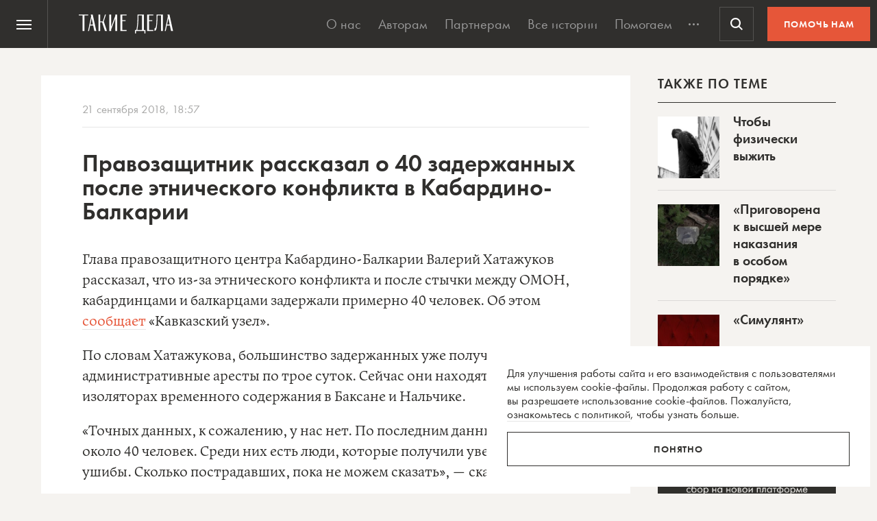

--- FILE ---
content_type: text/html; charset=utf-8
request_url: https://www.google.com/recaptcha/api2/anchor?ar=1&k=6LcD3KoZAAAAAI5hPfFun6eo3dleI3bWN4CRDq6b&co=aHR0cHM6Ly90YWtpZWRlbGEucnU6NDQz&hl=en&v=PoyoqOPhxBO7pBk68S4YbpHZ&size=invisible&anchor-ms=20000&execute-ms=30000&cb=zaugts8t7vfw
body_size: 48703
content:
<!DOCTYPE HTML><html dir="ltr" lang="en"><head><meta http-equiv="Content-Type" content="text/html; charset=UTF-8">
<meta http-equiv="X-UA-Compatible" content="IE=edge">
<title>reCAPTCHA</title>
<style type="text/css">
/* cyrillic-ext */
@font-face {
  font-family: 'Roboto';
  font-style: normal;
  font-weight: 400;
  font-stretch: 100%;
  src: url(//fonts.gstatic.com/s/roboto/v48/KFO7CnqEu92Fr1ME7kSn66aGLdTylUAMa3GUBHMdazTgWw.woff2) format('woff2');
  unicode-range: U+0460-052F, U+1C80-1C8A, U+20B4, U+2DE0-2DFF, U+A640-A69F, U+FE2E-FE2F;
}
/* cyrillic */
@font-face {
  font-family: 'Roboto';
  font-style: normal;
  font-weight: 400;
  font-stretch: 100%;
  src: url(//fonts.gstatic.com/s/roboto/v48/KFO7CnqEu92Fr1ME7kSn66aGLdTylUAMa3iUBHMdazTgWw.woff2) format('woff2');
  unicode-range: U+0301, U+0400-045F, U+0490-0491, U+04B0-04B1, U+2116;
}
/* greek-ext */
@font-face {
  font-family: 'Roboto';
  font-style: normal;
  font-weight: 400;
  font-stretch: 100%;
  src: url(//fonts.gstatic.com/s/roboto/v48/KFO7CnqEu92Fr1ME7kSn66aGLdTylUAMa3CUBHMdazTgWw.woff2) format('woff2');
  unicode-range: U+1F00-1FFF;
}
/* greek */
@font-face {
  font-family: 'Roboto';
  font-style: normal;
  font-weight: 400;
  font-stretch: 100%;
  src: url(//fonts.gstatic.com/s/roboto/v48/KFO7CnqEu92Fr1ME7kSn66aGLdTylUAMa3-UBHMdazTgWw.woff2) format('woff2');
  unicode-range: U+0370-0377, U+037A-037F, U+0384-038A, U+038C, U+038E-03A1, U+03A3-03FF;
}
/* math */
@font-face {
  font-family: 'Roboto';
  font-style: normal;
  font-weight: 400;
  font-stretch: 100%;
  src: url(//fonts.gstatic.com/s/roboto/v48/KFO7CnqEu92Fr1ME7kSn66aGLdTylUAMawCUBHMdazTgWw.woff2) format('woff2');
  unicode-range: U+0302-0303, U+0305, U+0307-0308, U+0310, U+0312, U+0315, U+031A, U+0326-0327, U+032C, U+032F-0330, U+0332-0333, U+0338, U+033A, U+0346, U+034D, U+0391-03A1, U+03A3-03A9, U+03B1-03C9, U+03D1, U+03D5-03D6, U+03F0-03F1, U+03F4-03F5, U+2016-2017, U+2034-2038, U+203C, U+2040, U+2043, U+2047, U+2050, U+2057, U+205F, U+2070-2071, U+2074-208E, U+2090-209C, U+20D0-20DC, U+20E1, U+20E5-20EF, U+2100-2112, U+2114-2115, U+2117-2121, U+2123-214F, U+2190, U+2192, U+2194-21AE, U+21B0-21E5, U+21F1-21F2, U+21F4-2211, U+2213-2214, U+2216-22FF, U+2308-230B, U+2310, U+2319, U+231C-2321, U+2336-237A, U+237C, U+2395, U+239B-23B7, U+23D0, U+23DC-23E1, U+2474-2475, U+25AF, U+25B3, U+25B7, U+25BD, U+25C1, U+25CA, U+25CC, U+25FB, U+266D-266F, U+27C0-27FF, U+2900-2AFF, U+2B0E-2B11, U+2B30-2B4C, U+2BFE, U+3030, U+FF5B, U+FF5D, U+1D400-1D7FF, U+1EE00-1EEFF;
}
/* symbols */
@font-face {
  font-family: 'Roboto';
  font-style: normal;
  font-weight: 400;
  font-stretch: 100%;
  src: url(//fonts.gstatic.com/s/roboto/v48/KFO7CnqEu92Fr1ME7kSn66aGLdTylUAMaxKUBHMdazTgWw.woff2) format('woff2');
  unicode-range: U+0001-000C, U+000E-001F, U+007F-009F, U+20DD-20E0, U+20E2-20E4, U+2150-218F, U+2190, U+2192, U+2194-2199, U+21AF, U+21E6-21F0, U+21F3, U+2218-2219, U+2299, U+22C4-22C6, U+2300-243F, U+2440-244A, U+2460-24FF, U+25A0-27BF, U+2800-28FF, U+2921-2922, U+2981, U+29BF, U+29EB, U+2B00-2BFF, U+4DC0-4DFF, U+FFF9-FFFB, U+10140-1018E, U+10190-1019C, U+101A0, U+101D0-101FD, U+102E0-102FB, U+10E60-10E7E, U+1D2C0-1D2D3, U+1D2E0-1D37F, U+1F000-1F0FF, U+1F100-1F1AD, U+1F1E6-1F1FF, U+1F30D-1F30F, U+1F315, U+1F31C, U+1F31E, U+1F320-1F32C, U+1F336, U+1F378, U+1F37D, U+1F382, U+1F393-1F39F, U+1F3A7-1F3A8, U+1F3AC-1F3AF, U+1F3C2, U+1F3C4-1F3C6, U+1F3CA-1F3CE, U+1F3D4-1F3E0, U+1F3ED, U+1F3F1-1F3F3, U+1F3F5-1F3F7, U+1F408, U+1F415, U+1F41F, U+1F426, U+1F43F, U+1F441-1F442, U+1F444, U+1F446-1F449, U+1F44C-1F44E, U+1F453, U+1F46A, U+1F47D, U+1F4A3, U+1F4B0, U+1F4B3, U+1F4B9, U+1F4BB, U+1F4BF, U+1F4C8-1F4CB, U+1F4D6, U+1F4DA, U+1F4DF, U+1F4E3-1F4E6, U+1F4EA-1F4ED, U+1F4F7, U+1F4F9-1F4FB, U+1F4FD-1F4FE, U+1F503, U+1F507-1F50B, U+1F50D, U+1F512-1F513, U+1F53E-1F54A, U+1F54F-1F5FA, U+1F610, U+1F650-1F67F, U+1F687, U+1F68D, U+1F691, U+1F694, U+1F698, U+1F6AD, U+1F6B2, U+1F6B9-1F6BA, U+1F6BC, U+1F6C6-1F6CF, U+1F6D3-1F6D7, U+1F6E0-1F6EA, U+1F6F0-1F6F3, U+1F6F7-1F6FC, U+1F700-1F7FF, U+1F800-1F80B, U+1F810-1F847, U+1F850-1F859, U+1F860-1F887, U+1F890-1F8AD, U+1F8B0-1F8BB, U+1F8C0-1F8C1, U+1F900-1F90B, U+1F93B, U+1F946, U+1F984, U+1F996, U+1F9E9, U+1FA00-1FA6F, U+1FA70-1FA7C, U+1FA80-1FA89, U+1FA8F-1FAC6, U+1FACE-1FADC, U+1FADF-1FAE9, U+1FAF0-1FAF8, U+1FB00-1FBFF;
}
/* vietnamese */
@font-face {
  font-family: 'Roboto';
  font-style: normal;
  font-weight: 400;
  font-stretch: 100%;
  src: url(//fonts.gstatic.com/s/roboto/v48/KFO7CnqEu92Fr1ME7kSn66aGLdTylUAMa3OUBHMdazTgWw.woff2) format('woff2');
  unicode-range: U+0102-0103, U+0110-0111, U+0128-0129, U+0168-0169, U+01A0-01A1, U+01AF-01B0, U+0300-0301, U+0303-0304, U+0308-0309, U+0323, U+0329, U+1EA0-1EF9, U+20AB;
}
/* latin-ext */
@font-face {
  font-family: 'Roboto';
  font-style: normal;
  font-weight: 400;
  font-stretch: 100%;
  src: url(//fonts.gstatic.com/s/roboto/v48/KFO7CnqEu92Fr1ME7kSn66aGLdTylUAMa3KUBHMdazTgWw.woff2) format('woff2');
  unicode-range: U+0100-02BA, U+02BD-02C5, U+02C7-02CC, U+02CE-02D7, U+02DD-02FF, U+0304, U+0308, U+0329, U+1D00-1DBF, U+1E00-1E9F, U+1EF2-1EFF, U+2020, U+20A0-20AB, U+20AD-20C0, U+2113, U+2C60-2C7F, U+A720-A7FF;
}
/* latin */
@font-face {
  font-family: 'Roboto';
  font-style: normal;
  font-weight: 400;
  font-stretch: 100%;
  src: url(//fonts.gstatic.com/s/roboto/v48/KFO7CnqEu92Fr1ME7kSn66aGLdTylUAMa3yUBHMdazQ.woff2) format('woff2');
  unicode-range: U+0000-00FF, U+0131, U+0152-0153, U+02BB-02BC, U+02C6, U+02DA, U+02DC, U+0304, U+0308, U+0329, U+2000-206F, U+20AC, U+2122, U+2191, U+2193, U+2212, U+2215, U+FEFF, U+FFFD;
}
/* cyrillic-ext */
@font-face {
  font-family: 'Roboto';
  font-style: normal;
  font-weight: 500;
  font-stretch: 100%;
  src: url(//fonts.gstatic.com/s/roboto/v48/KFO7CnqEu92Fr1ME7kSn66aGLdTylUAMa3GUBHMdazTgWw.woff2) format('woff2');
  unicode-range: U+0460-052F, U+1C80-1C8A, U+20B4, U+2DE0-2DFF, U+A640-A69F, U+FE2E-FE2F;
}
/* cyrillic */
@font-face {
  font-family: 'Roboto';
  font-style: normal;
  font-weight: 500;
  font-stretch: 100%;
  src: url(//fonts.gstatic.com/s/roboto/v48/KFO7CnqEu92Fr1ME7kSn66aGLdTylUAMa3iUBHMdazTgWw.woff2) format('woff2');
  unicode-range: U+0301, U+0400-045F, U+0490-0491, U+04B0-04B1, U+2116;
}
/* greek-ext */
@font-face {
  font-family: 'Roboto';
  font-style: normal;
  font-weight: 500;
  font-stretch: 100%;
  src: url(//fonts.gstatic.com/s/roboto/v48/KFO7CnqEu92Fr1ME7kSn66aGLdTylUAMa3CUBHMdazTgWw.woff2) format('woff2');
  unicode-range: U+1F00-1FFF;
}
/* greek */
@font-face {
  font-family: 'Roboto';
  font-style: normal;
  font-weight: 500;
  font-stretch: 100%;
  src: url(//fonts.gstatic.com/s/roboto/v48/KFO7CnqEu92Fr1ME7kSn66aGLdTylUAMa3-UBHMdazTgWw.woff2) format('woff2');
  unicode-range: U+0370-0377, U+037A-037F, U+0384-038A, U+038C, U+038E-03A1, U+03A3-03FF;
}
/* math */
@font-face {
  font-family: 'Roboto';
  font-style: normal;
  font-weight: 500;
  font-stretch: 100%;
  src: url(//fonts.gstatic.com/s/roboto/v48/KFO7CnqEu92Fr1ME7kSn66aGLdTylUAMawCUBHMdazTgWw.woff2) format('woff2');
  unicode-range: U+0302-0303, U+0305, U+0307-0308, U+0310, U+0312, U+0315, U+031A, U+0326-0327, U+032C, U+032F-0330, U+0332-0333, U+0338, U+033A, U+0346, U+034D, U+0391-03A1, U+03A3-03A9, U+03B1-03C9, U+03D1, U+03D5-03D6, U+03F0-03F1, U+03F4-03F5, U+2016-2017, U+2034-2038, U+203C, U+2040, U+2043, U+2047, U+2050, U+2057, U+205F, U+2070-2071, U+2074-208E, U+2090-209C, U+20D0-20DC, U+20E1, U+20E5-20EF, U+2100-2112, U+2114-2115, U+2117-2121, U+2123-214F, U+2190, U+2192, U+2194-21AE, U+21B0-21E5, U+21F1-21F2, U+21F4-2211, U+2213-2214, U+2216-22FF, U+2308-230B, U+2310, U+2319, U+231C-2321, U+2336-237A, U+237C, U+2395, U+239B-23B7, U+23D0, U+23DC-23E1, U+2474-2475, U+25AF, U+25B3, U+25B7, U+25BD, U+25C1, U+25CA, U+25CC, U+25FB, U+266D-266F, U+27C0-27FF, U+2900-2AFF, U+2B0E-2B11, U+2B30-2B4C, U+2BFE, U+3030, U+FF5B, U+FF5D, U+1D400-1D7FF, U+1EE00-1EEFF;
}
/* symbols */
@font-face {
  font-family: 'Roboto';
  font-style: normal;
  font-weight: 500;
  font-stretch: 100%;
  src: url(//fonts.gstatic.com/s/roboto/v48/KFO7CnqEu92Fr1ME7kSn66aGLdTylUAMaxKUBHMdazTgWw.woff2) format('woff2');
  unicode-range: U+0001-000C, U+000E-001F, U+007F-009F, U+20DD-20E0, U+20E2-20E4, U+2150-218F, U+2190, U+2192, U+2194-2199, U+21AF, U+21E6-21F0, U+21F3, U+2218-2219, U+2299, U+22C4-22C6, U+2300-243F, U+2440-244A, U+2460-24FF, U+25A0-27BF, U+2800-28FF, U+2921-2922, U+2981, U+29BF, U+29EB, U+2B00-2BFF, U+4DC0-4DFF, U+FFF9-FFFB, U+10140-1018E, U+10190-1019C, U+101A0, U+101D0-101FD, U+102E0-102FB, U+10E60-10E7E, U+1D2C0-1D2D3, U+1D2E0-1D37F, U+1F000-1F0FF, U+1F100-1F1AD, U+1F1E6-1F1FF, U+1F30D-1F30F, U+1F315, U+1F31C, U+1F31E, U+1F320-1F32C, U+1F336, U+1F378, U+1F37D, U+1F382, U+1F393-1F39F, U+1F3A7-1F3A8, U+1F3AC-1F3AF, U+1F3C2, U+1F3C4-1F3C6, U+1F3CA-1F3CE, U+1F3D4-1F3E0, U+1F3ED, U+1F3F1-1F3F3, U+1F3F5-1F3F7, U+1F408, U+1F415, U+1F41F, U+1F426, U+1F43F, U+1F441-1F442, U+1F444, U+1F446-1F449, U+1F44C-1F44E, U+1F453, U+1F46A, U+1F47D, U+1F4A3, U+1F4B0, U+1F4B3, U+1F4B9, U+1F4BB, U+1F4BF, U+1F4C8-1F4CB, U+1F4D6, U+1F4DA, U+1F4DF, U+1F4E3-1F4E6, U+1F4EA-1F4ED, U+1F4F7, U+1F4F9-1F4FB, U+1F4FD-1F4FE, U+1F503, U+1F507-1F50B, U+1F50D, U+1F512-1F513, U+1F53E-1F54A, U+1F54F-1F5FA, U+1F610, U+1F650-1F67F, U+1F687, U+1F68D, U+1F691, U+1F694, U+1F698, U+1F6AD, U+1F6B2, U+1F6B9-1F6BA, U+1F6BC, U+1F6C6-1F6CF, U+1F6D3-1F6D7, U+1F6E0-1F6EA, U+1F6F0-1F6F3, U+1F6F7-1F6FC, U+1F700-1F7FF, U+1F800-1F80B, U+1F810-1F847, U+1F850-1F859, U+1F860-1F887, U+1F890-1F8AD, U+1F8B0-1F8BB, U+1F8C0-1F8C1, U+1F900-1F90B, U+1F93B, U+1F946, U+1F984, U+1F996, U+1F9E9, U+1FA00-1FA6F, U+1FA70-1FA7C, U+1FA80-1FA89, U+1FA8F-1FAC6, U+1FACE-1FADC, U+1FADF-1FAE9, U+1FAF0-1FAF8, U+1FB00-1FBFF;
}
/* vietnamese */
@font-face {
  font-family: 'Roboto';
  font-style: normal;
  font-weight: 500;
  font-stretch: 100%;
  src: url(//fonts.gstatic.com/s/roboto/v48/KFO7CnqEu92Fr1ME7kSn66aGLdTylUAMa3OUBHMdazTgWw.woff2) format('woff2');
  unicode-range: U+0102-0103, U+0110-0111, U+0128-0129, U+0168-0169, U+01A0-01A1, U+01AF-01B0, U+0300-0301, U+0303-0304, U+0308-0309, U+0323, U+0329, U+1EA0-1EF9, U+20AB;
}
/* latin-ext */
@font-face {
  font-family: 'Roboto';
  font-style: normal;
  font-weight: 500;
  font-stretch: 100%;
  src: url(//fonts.gstatic.com/s/roboto/v48/KFO7CnqEu92Fr1ME7kSn66aGLdTylUAMa3KUBHMdazTgWw.woff2) format('woff2');
  unicode-range: U+0100-02BA, U+02BD-02C5, U+02C7-02CC, U+02CE-02D7, U+02DD-02FF, U+0304, U+0308, U+0329, U+1D00-1DBF, U+1E00-1E9F, U+1EF2-1EFF, U+2020, U+20A0-20AB, U+20AD-20C0, U+2113, U+2C60-2C7F, U+A720-A7FF;
}
/* latin */
@font-face {
  font-family: 'Roboto';
  font-style: normal;
  font-weight: 500;
  font-stretch: 100%;
  src: url(//fonts.gstatic.com/s/roboto/v48/KFO7CnqEu92Fr1ME7kSn66aGLdTylUAMa3yUBHMdazQ.woff2) format('woff2');
  unicode-range: U+0000-00FF, U+0131, U+0152-0153, U+02BB-02BC, U+02C6, U+02DA, U+02DC, U+0304, U+0308, U+0329, U+2000-206F, U+20AC, U+2122, U+2191, U+2193, U+2212, U+2215, U+FEFF, U+FFFD;
}
/* cyrillic-ext */
@font-face {
  font-family: 'Roboto';
  font-style: normal;
  font-weight: 900;
  font-stretch: 100%;
  src: url(//fonts.gstatic.com/s/roboto/v48/KFO7CnqEu92Fr1ME7kSn66aGLdTylUAMa3GUBHMdazTgWw.woff2) format('woff2');
  unicode-range: U+0460-052F, U+1C80-1C8A, U+20B4, U+2DE0-2DFF, U+A640-A69F, U+FE2E-FE2F;
}
/* cyrillic */
@font-face {
  font-family: 'Roboto';
  font-style: normal;
  font-weight: 900;
  font-stretch: 100%;
  src: url(//fonts.gstatic.com/s/roboto/v48/KFO7CnqEu92Fr1ME7kSn66aGLdTylUAMa3iUBHMdazTgWw.woff2) format('woff2');
  unicode-range: U+0301, U+0400-045F, U+0490-0491, U+04B0-04B1, U+2116;
}
/* greek-ext */
@font-face {
  font-family: 'Roboto';
  font-style: normal;
  font-weight: 900;
  font-stretch: 100%;
  src: url(//fonts.gstatic.com/s/roboto/v48/KFO7CnqEu92Fr1ME7kSn66aGLdTylUAMa3CUBHMdazTgWw.woff2) format('woff2');
  unicode-range: U+1F00-1FFF;
}
/* greek */
@font-face {
  font-family: 'Roboto';
  font-style: normal;
  font-weight: 900;
  font-stretch: 100%;
  src: url(//fonts.gstatic.com/s/roboto/v48/KFO7CnqEu92Fr1ME7kSn66aGLdTylUAMa3-UBHMdazTgWw.woff2) format('woff2');
  unicode-range: U+0370-0377, U+037A-037F, U+0384-038A, U+038C, U+038E-03A1, U+03A3-03FF;
}
/* math */
@font-face {
  font-family: 'Roboto';
  font-style: normal;
  font-weight: 900;
  font-stretch: 100%;
  src: url(//fonts.gstatic.com/s/roboto/v48/KFO7CnqEu92Fr1ME7kSn66aGLdTylUAMawCUBHMdazTgWw.woff2) format('woff2');
  unicode-range: U+0302-0303, U+0305, U+0307-0308, U+0310, U+0312, U+0315, U+031A, U+0326-0327, U+032C, U+032F-0330, U+0332-0333, U+0338, U+033A, U+0346, U+034D, U+0391-03A1, U+03A3-03A9, U+03B1-03C9, U+03D1, U+03D5-03D6, U+03F0-03F1, U+03F4-03F5, U+2016-2017, U+2034-2038, U+203C, U+2040, U+2043, U+2047, U+2050, U+2057, U+205F, U+2070-2071, U+2074-208E, U+2090-209C, U+20D0-20DC, U+20E1, U+20E5-20EF, U+2100-2112, U+2114-2115, U+2117-2121, U+2123-214F, U+2190, U+2192, U+2194-21AE, U+21B0-21E5, U+21F1-21F2, U+21F4-2211, U+2213-2214, U+2216-22FF, U+2308-230B, U+2310, U+2319, U+231C-2321, U+2336-237A, U+237C, U+2395, U+239B-23B7, U+23D0, U+23DC-23E1, U+2474-2475, U+25AF, U+25B3, U+25B7, U+25BD, U+25C1, U+25CA, U+25CC, U+25FB, U+266D-266F, U+27C0-27FF, U+2900-2AFF, U+2B0E-2B11, U+2B30-2B4C, U+2BFE, U+3030, U+FF5B, U+FF5D, U+1D400-1D7FF, U+1EE00-1EEFF;
}
/* symbols */
@font-face {
  font-family: 'Roboto';
  font-style: normal;
  font-weight: 900;
  font-stretch: 100%;
  src: url(//fonts.gstatic.com/s/roboto/v48/KFO7CnqEu92Fr1ME7kSn66aGLdTylUAMaxKUBHMdazTgWw.woff2) format('woff2');
  unicode-range: U+0001-000C, U+000E-001F, U+007F-009F, U+20DD-20E0, U+20E2-20E4, U+2150-218F, U+2190, U+2192, U+2194-2199, U+21AF, U+21E6-21F0, U+21F3, U+2218-2219, U+2299, U+22C4-22C6, U+2300-243F, U+2440-244A, U+2460-24FF, U+25A0-27BF, U+2800-28FF, U+2921-2922, U+2981, U+29BF, U+29EB, U+2B00-2BFF, U+4DC0-4DFF, U+FFF9-FFFB, U+10140-1018E, U+10190-1019C, U+101A0, U+101D0-101FD, U+102E0-102FB, U+10E60-10E7E, U+1D2C0-1D2D3, U+1D2E0-1D37F, U+1F000-1F0FF, U+1F100-1F1AD, U+1F1E6-1F1FF, U+1F30D-1F30F, U+1F315, U+1F31C, U+1F31E, U+1F320-1F32C, U+1F336, U+1F378, U+1F37D, U+1F382, U+1F393-1F39F, U+1F3A7-1F3A8, U+1F3AC-1F3AF, U+1F3C2, U+1F3C4-1F3C6, U+1F3CA-1F3CE, U+1F3D4-1F3E0, U+1F3ED, U+1F3F1-1F3F3, U+1F3F5-1F3F7, U+1F408, U+1F415, U+1F41F, U+1F426, U+1F43F, U+1F441-1F442, U+1F444, U+1F446-1F449, U+1F44C-1F44E, U+1F453, U+1F46A, U+1F47D, U+1F4A3, U+1F4B0, U+1F4B3, U+1F4B9, U+1F4BB, U+1F4BF, U+1F4C8-1F4CB, U+1F4D6, U+1F4DA, U+1F4DF, U+1F4E3-1F4E6, U+1F4EA-1F4ED, U+1F4F7, U+1F4F9-1F4FB, U+1F4FD-1F4FE, U+1F503, U+1F507-1F50B, U+1F50D, U+1F512-1F513, U+1F53E-1F54A, U+1F54F-1F5FA, U+1F610, U+1F650-1F67F, U+1F687, U+1F68D, U+1F691, U+1F694, U+1F698, U+1F6AD, U+1F6B2, U+1F6B9-1F6BA, U+1F6BC, U+1F6C6-1F6CF, U+1F6D3-1F6D7, U+1F6E0-1F6EA, U+1F6F0-1F6F3, U+1F6F7-1F6FC, U+1F700-1F7FF, U+1F800-1F80B, U+1F810-1F847, U+1F850-1F859, U+1F860-1F887, U+1F890-1F8AD, U+1F8B0-1F8BB, U+1F8C0-1F8C1, U+1F900-1F90B, U+1F93B, U+1F946, U+1F984, U+1F996, U+1F9E9, U+1FA00-1FA6F, U+1FA70-1FA7C, U+1FA80-1FA89, U+1FA8F-1FAC6, U+1FACE-1FADC, U+1FADF-1FAE9, U+1FAF0-1FAF8, U+1FB00-1FBFF;
}
/* vietnamese */
@font-face {
  font-family: 'Roboto';
  font-style: normal;
  font-weight: 900;
  font-stretch: 100%;
  src: url(//fonts.gstatic.com/s/roboto/v48/KFO7CnqEu92Fr1ME7kSn66aGLdTylUAMa3OUBHMdazTgWw.woff2) format('woff2');
  unicode-range: U+0102-0103, U+0110-0111, U+0128-0129, U+0168-0169, U+01A0-01A1, U+01AF-01B0, U+0300-0301, U+0303-0304, U+0308-0309, U+0323, U+0329, U+1EA0-1EF9, U+20AB;
}
/* latin-ext */
@font-face {
  font-family: 'Roboto';
  font-style: normal;
  font-weight: 900;
  font-stretch: 100%;
  src: url(//fonts.gstatic.com/s/roboto/v48/KFO7CnqEu92Fr1ME7kSn66aGLdTylUAMa3KUBHMdazTgWw.woff2) format('woff2');
  unicode-range: U+0100-02BA, U+02BD-02C5, U+02C7-02CC, U+02CE-02D7, U+02DD-02FF, U+0304, U+0308, U+0329, U+1D00-1DBF, U+1E00-1E9F, U+1EF2-1EFF, U+2020, U+20A0-20AB, U+20AD-20C0, U+2113, U+2C60-2C7F, U+A720-A7FF;
}
/* latin */
@font-face {
  font-family: 'Roboto';
  font-style: normal;
  font-weight: 900;
  font-stretch: 100%;
  src: url(//fonts.gstatic.com/s/roboto/v48/KFO7CnqEu92Fr1ME7kSn66aGLdTylUAMa3yUBHMdazQ.woff2) format('woff2');
  unicode-range: U+0000-00FF, U+0131, U+0152-0153, U+02BB-02BC, U+02C6, U+02DA, U+02DC, U+0304, U+0308, U+0329, U+2000-206F, U+20AC, U+2122, U+2191, U+2193, U+2212, U+2215, U+FEFF, U+FFFD;
}

</style>
<link rel="stylesheet" type="text/css" href="https://www.gstatic.com/recaptcha/releases/PoyoqOPhxBO7pBk68S4YbpHZ/styles__ltr.css">
<script nonce="DQy-2nTkW-5VSCJXhb9i4A" type="text/javascript">window['__recaptcha_api'] = 'https://www.google.com/recaptcha/api2/';</script>
<script type="text/javascript" src="https://www.gstatic.com/recaptcha/releases/PoyoqOPhxBO7pBk68S4YbpHZ/recaptcha__en.js" nonce="DQy-2nTkW-5VSCJXhb9i4A">
      
    </script></head>
<body><div id="rc-anchor-alert" class="rc-anchor-alert"></div>
<input type="hidden" id="recaptcha-token" value="[base64]">
<script type="text/javascript" nonce="DQy-2nTkW-5VSCJXhb9i4A">
      recaptcha.anchor.Main.init("[\x22ainput\x22,[\x22bgdata\x22,\x22\x22,\[base64]/[base64]/MjU1Ong/[base64]/[base64]/[base64]/[base64]/[base64]/[base64]/[base64]/[base64]/[base64]/[base64]/[base64]/[base64]/[base64]/[base64]/[base64]\\u003d\x22,\[base64]\\u003d\x22,\[base64]/DmcK+w5g/Dz7DicOvQ2hdN8KowrLCmsK3w4rDosOswpXDscOgw6vChV5hb8KpwpkGQTwFw6nDjh7DrcORw73DosOrcsOgwrzCvMKYwoHCjQ5pwpM3f8O0wqlmwqJ7w5jDrMOxNkvCkVrCuhBIwpQ4K8ORwpvDhsKEY8Orw67CgMKAw75HKjXDgMKPwq/CqMOdbFvDuFNVwpjDviMcw7/Cln/CiFlHcFFtQMOeGnN6VHXDmX7Cv8OfwpTClcOWAF/Ci0HCsykiXwzCnMOMw7llw4FBwr5/wr5qYCLCsGbDnsOWWcONKcKKQSApwqHCimkHw6HCgGrCrsOmdcO4bSXCnsOBwr7DmMKMw4oBw7/CnMOSwrHCjHJ/wrh6DWrDg8K3w5rCr8KQVhkYNwM2wqkpQsKNwpNMG8ODwqrDocOYwpbDmMKjw6BZw67DtsOxw45xwrtjwo7CkwAoR8K/bXJQwrjDrsO3wopHw4prw7rDvTAoecK9GMOUI1wuB0tqKkI/QwXCjAnDowTCgsKgwqchwpTDvMOhUGYNbStRwr1tLMODwpfDtMO0wrRnY8KEw7o+ZsOEwqM6asOzAlDCmsKlQD7CqsO7EGs6GcOmw5B0eghDMXLCmsO6XkAoFiLCkXIcw4PCpTdFwrPCiy/[base64]/CssKrwpPDg146HcOAwqLDkcOFw50SQRkqM8OKw4zDiyxHw5xJw4jDnnNVwojDsUDDhcKAw5fDn8O9wqzCocKZIsODBsKRcsOpw5R2wqdIw4J6w4/Cp8OfwpgMJcKDTUXClgjCt0LDl8KzwpfCg0fDoMKRSR5YQQ3CgRzDt8O0K8KWYlPCmMK8JlIHdMOoWWDCsMKfOsOTw4BAYmQdw7bDq8O1wpbDsikbwqjDjsKxEcKRK8OUbiXDoFM4BDrDvEDChj7Dtz4/wqFtEcOjw7lkD8OMSMOnL8OWwoJmHi/Dt8OHw4Z8K8Ofw5kGwqrCvAo3w4bDlQFwSSxyJzrCo8KBw6BGwqHDjcO9w5wgw6vDs0YIwoU4esKVV8OGdcKuwrvCusK9JzfCoXwRwrIfwoQ7wr8Fw5pxGsOpw6/CpAI0HsOBD0jDosKNJWDCqh4iT3jDhhvDrXDCocK1wqpawoZuazHDujM8wrXCg8OJw6FwbsKHJybDjgvDt8OJwpA1WsO3w45ICcOGwpjCtMKzw73DksKzwp56w6soRMOZwpQOwqDChQFmBsObw4TCjyI8wpnCvcOYBCdBw7hmwpDCmsKiwrM/eMKtw7A2wr3Dq8OMJMOOAcOtw75XBj7Ci8Oqw4xqDUnDgE3CjT0UwoDCjncvw4vCv8O1NcKbIGAewo7DvcKbfE/DpcKefG3DoxTCszTDoBl1b8ORMMOCXcOlw7c4w78rw7jCnMKdw7TCgGnDlcOBw6Ucw4vDqFjDl15tBBBmOGDCkcOHwqAEAMK7wqhhwrcuw4Y/LMKbw4XCvMK0MhhFfsKTwrZmwo/[base64]/CtMO0w7Z+VMOeaS/ClzXDpsKzXX/[base64]/[base64]/ClF1yw7xmfAXCpAFgeMKGwqTDiVvDvgl/[base64]/Dj8OSw5VswpbCp8OEImxDSsOtwoLDosKVE8KGw5ppw610w4FHF8K1w43CmMO7w6LCpMOCwp8rJMOxOUDCiAo2w6IjwqBvWMKbKmImFyzCiMOKFQBPQ2k6wqZew57CmD/DgUlgw7djO8O7GcK3wq5xfsKBTXcJw5jCnsKDdMKmwqfDuFIHFsKYwrTDmcKtRhbCpcOsYMKawrvDi8KQKcKHZMO2wr7CjFE/w7NDwpXDsF5vaMKzcQdrw7TCuw3CpsKTe8ONHMOAw5HChcO1TcKpwqLDosOuwo9WWxcLwoPDi8KQw6RTe8KGdsK/wo9WUMK7wrNyw5zCt8OiW8Ofw7bDsMKRJ1LDrx/[base64]/Cq8K1w7stVsKSwr1pw7jCisKGHV0pw7bDgsKRwovCm8KlAcKrw4gSJH5gw4Azwo5TO3Bcw6MqRcKjwrYVLD/DtQJgaSLCnMKhw6bDh8Oww45nHELCoCHDrDPDlsOzJC/[base64]/CmMO3OsOJTF0nd0rDt8KFKT1sYGJhEsKwA0bDksOzD8KHKsO/[base64]/esOxN8KEw5bDshLDg8Osw6bDtgldwp/CugHCkMKfOcKzw7HCiUhFw51sQcKaw7VMXlDCv3QaXsOQw4TCq8OJwo3DtV9ywqY9NjLDpC/CskzDssOPfhkdw4bDksK+w4/CuMKawp/CscOzXBnCusK9woXCqkEIwrnDlHDDq8O0d8K3w6XCj8KmWzDDsl/[base64]/Di08iw5R4w6prwq3Cmn8gDBdOw5txwrPDtsKKRhUDesOTwp4KPFQEwrc7w6JTEE8GwpTDuU7Dp1cLeMKIaw7ChcO1K3BRMEDDicOTwqvCiBMUe8OMw4HCgWV+Ck3DpSbDh1MCwo1lCsK3w5HCiMK7HXw4w4DDvHvCviMiw4wEw5TDqz5PPhofw6LCkcK1KcKgIBLCpW/DusO8wrfDnWZ0acK/WnPDlQ/CksOzwqVmdzHCscK8YhQAXDfDmcOcwqc3w4/DjcK+w6XCssOxw77DuQbCs3wbXVdKw4DCpcOQLRHDisOrwq1Fwr7DhMOjwqDDkcOuw7rCm8OSwqzCg8KhO8ORS8Kfw4PCj15+w5XCsBMcQMOqGQU6M8O6w6RTwolow7DDvMOIFh55wrcnc8OrwrVAw5DCrmrDh17Ch34awqXCqAxsw59vaE/Cu03CpsOfN8O/[base64]/DlnwAwr3DlVbCom7Cn8OnwoJAw6wqHsKecsOoQsKCw486WhjDv8O3w5BRH8KjaUHCscKlwoTDk8OjSlTClh4FRsKJw4zCtXnDuFbCqjXCtsKDH8Osw7tFO8OCVF8BLMOvw4zDucKYwrRDeVPCh8Okw5/Ch0DDtkDDiFkkZMOnFMOGw5PCoMOYwpzCqzbDmMKDGMKBMB/Dk8KiwqdvUmzDphbCt8K7TAsqw7hyw6dTw5Zrw6DCoMOHYcOow6jDtMKtVhFowroqw6ZHVMOVGFFEwpBMwqXCoMOOeQ1DLsORwrjCssOEwq3DnT0nHcOcFMKCXhgSVmHCo3cZw6vDm8O6wrjCncOBw5fDm8Kwwr0MwpDDsycJwqImSRdIScKCw5TDmiHDmBXCri4/w5jCjMOJUmvCoyRVQ2TCtmnCl3EHwotMw6fDnMKXw6nDvUjDhsKqwqvCtsOsw7twLsOaKcOpDxtSLnlAacKlw5JYwrBCwoEqw4Auw7Mjw5AFw7LDisKHMnJAwp9LPgDDhsKaRMK/wqzCtcKtJsK7FCPDsiDCjMK9XznCnsK5wpvChsOtYsKBZ8OLMsKEbRjDssOYaDo1wrFzLcOSw7Yow5nDrsKtFg1cwoV8ccO4VMO5SGXDlEDDksK/eMObXsOtccKTTWcRw5cpwocqw5taeMOWw5LCtlnDvcO+w57ClMKMw6vCpcKfwq/CmMKhw7LDoDk1SDFmbcK5wrY6S2vCnxDDnzfCgcKxEcKlw4UMIsK3SMKlcMKVckVIM8KSInZxdTzCoCvDnB5hNMO9w4jDmMOrwqw6AXHCin4/[base64]/wpnDpQ/DkcKiw5wjw7QQDcKCYMK5asKXJCfDhljCjcO0PmNmw6lzwoZzwpjDqncnS2EKNsO9w4FcSATCo8KCB8KTRMKZw7JwwrDDlwvCohrCgx/[base64]/DgXFSZkA0w4DCsXbDpUJ7WDlBX8OEwqMba8OIw7vDmh0QO8Orw6jDsMKYZsKIHsOOwqRedcOOXxc4asOfw6LDg8Klwqd6w70/Hm/CpwzCpcKNwqzDg8KvKANdRn9FMXjDhEXCogfDnAZwwpDCkGvCmnjCmcKSw4EhwolfMmBcYMOpw7PDihM/wozCoDZhwrfCun0+w5UVw7x+w7QBwp/[base64]/DpHTCg3UMEcK/Kl7DmsKPw6nCgxPDk3nDuMKnGjJMwqrCg3/CoHDCtmNtPMKmbsOMC3jDicKHwqrDt8KEfC3Cn3ZpPMOEEMOtwqRww6/DmcO2IcK/[base64]/DqcKWb8KMbcKLMMKGC8OXw5LCr1AQw7wewrw/wqfDolvDvmXCuRfDgGXDtg7CgxIkI1opwrjDshTDlMKPNW0+Ng3Dh8KebhvCtwPDohjCl8Kvw6rDjcOMc33DtEw/wqEUwqV/wqh5w78UW8OWUV8tJnrCnMKIw5FKw4kqJsOpwqR+w7nDsW7CucKGX8K6w4rCmMKZOMKiwq/CnMOcaMOWbMKOw7vDnsOFwoUvw5gIwqbDjnIlwrfCsgvDssKMwpB9w6fCvcOnSl/CrMO1FyfDi1vCgcKTGgPDnsOyw5nDnkMtwo5dw5R0FMKpIntWTCs/wrNXwqLDsRkHf8OUNMK9d8Oqw7nCmMOpGBrCoMOba8KcN8KSwr0dw4t+wrHCkMOZw5dQwozDqsKpwrkhwrLDsE3CnhMHwpoTwq1AwrfCkRQEGMKmwqzDkMK1Z0YlHcK9w7kow7bCv1cCw6XDhsOgwrDCt8K1wqDCgcOoHsK1w7wYwp4zwq8Dw4DCgmZJw4fCiR/[base64]/woQjw7jDtsOMLcKmV8KpAmnCg1zDt8OBYSYhT1tQw7h3EEDDlMOId8O1wqrDq3rCrsKfwqHDo8Kmwr7DjCLCq8KEU27Dh8Knw6DDjMK0w6jCo8ObAhTCplLDtcOEwo/Cv8OVRsKew7DDmF0zCD9FaMKza1x0CMOXHMKnEkgowpfCpcKmMcKJX2Auw4PDp3QRwo8yFcK8wqLCh2svw78GUsKhwr/CjcKbw4nCgMK3KsKHXTRhIwjDvsO9w4U+wrFlE1Ylwr3CtyLDosK2wovCtsK0wqfChcODwroPRcKhYQDCs1HDicOawoU/LcKhJ0TCjyrDisOJw4jDv8KrZhTCv8KkPjrCk1AMVcOOwqPDusKUw5UPZBNkcVHCgsOTw6Y0fsOcHhfDhsKNd2TChcKqw6N8RMKUQMKJIsK5fcKXwqZ/w5PCvC5dw7hJw6XDkEtmwoTDrzkEwrTDjyRYGMOTw6snw6/DgA7ClE4SwrnDlsOqw77CgMKaw4xrHTdWAUHCoDhRUcKdQV3Dg8KBQzp0NMOdwqNCPzdiKsOpw4DDiwvDj8OSScOGcMOMPsKlw4dGZz5qZQ8dTypCwo/DlkMLLC1Bw6N1w48Yw4HDjmBaTiBsEGXCgcKZw5hzewM0GMOkwoXDpjjDl8O+N23DoTYCIj8AwrrCmxoTwqo5emvCkMO5wpjCjBvCgwPDrjQNw7bDgcK8w5o6w4N3YE7DvMK2w7LDn8KjZsOHAsOCwpNPw5EWcS/DpMK8wrnCpgYveXjCkMOnDcKkw6MLwpzCpE9cCcOVOsKvbUPCnVcZEn7Dv1DDocOhwqska8K9BcK8w49/PMKZIMO8w4TCgnjCjsO4w5YASsOQYRAYH8Otw77CmcOhw5vCnV5Qw51lwpLCmEMBMzpSw4fChxHCglEVYiEHMw5Ew7bDixNYDxdSLMKnw6ISw5PCi8ORYcO/[base64]/B0DCjlnDmMKOw5XCgcODw53CssOgNcKEwqrDuTjDsgDDmHUxwqrDrMK6UcK1FMONAkACw6Mawqo4RQnDjA1Fw4HChDDCgGV2wpvDhSXDpFh5w5HDo2YIw7ERw6nDuwPCvCdvw6PCmWB1F0FsO3bDiiJhPsK/SFfCjcO8XcOOwrJtCsKVwqTCkcOHw7bCtD7CgXoGZiYICTM7w7rDhwdfWi7Cm3V8wozCnMO4wqxIPcOiw5PDmhc2HsKeNR/CsXnCsG49wpfCmsKLLzoXw4LDlR3CvMOMM8K9w7E7wpgbw7ktUcKmHcKAwpDDnMK/FTR3w5jCm8KPwqISbcOBw5jCkBrCjsODw6oJw7/[base64]/[base64]/w7bDl8OIccKnw64aO8Knw75IwrbCrcOydHpDw6cPw6Ngw7s2w73DuMKCc8K+wpNaWSTCoSknw68JbzMEwqghw5nDu8O9wp7DocOAw7sVwrBDERvDiMKCwo7DkEzCt8O/cMKqw5XCn8K1fcKMEcOMcHfDo8KXbU3Dl8OrPMO+a3nCj8OAcMOOw7hwXMKfw5vCjHYxwpkjezk2wpvDqX/[base64]/[base64]/[base64]/CgH1Fw67DoG0Fw47Di2waaMKDScKLIMKDwp57w7LDocOdFEfDkTHDvT/CkVzDn2nDtkPCtSbCnMKrIsKMGMOePMKtQlTCt09DwrzCtjMzNGExLB7Dq1PCrAPCgcKIS1xOwod2wqhzw4DDv8OWPlJLw6vCocK4w6HCl8KFwp7CjsOKYwLCtQc8MMKLwq3DkE8kwpp/UTbCsR1FwqXCmsKUZErClsK/[base64]/[base64]/Q1vChw7DnEcZKlzDtBfCl8K5wqTCmcKMw4UgGsOhf8ODw6rDkirCs2jCgh/DqgjDpF/Cn8O3w7hFwq51w6ptXiDCpMO6wrHDgMO8w6vCknTDr8KNw5l2KjMnwpglwpo8RxvCr8OHw7Yuw7JrMwvDo8Kmb8KnNHAMwoZuGnzCtsK4woPDr8OhRS/Cnh/ChsOPe8KDEcKew7bCmMKfLUVJw7vCjMKWEsKBPj/DoXfCs8OSwr8JC0PCmFjCgcOQw5/Dg2A6dsOTw68pw4sMwpUmShQQIj0+w6/Dhx0WI8K2wrNfwqtmwrXDvMKmw5/CsW0dwrknwr1kQGJ1wrlcwrgEwoTDlwodw5HDu8Oqw51cZcOKU8OCwrwQwr3Crj3Dr8KSw5LDu8K6wqgtUMO+w6ohd8Obw6zDuMKrwoNlSsKRwrc1woXCmjDDoMK1w6VOPcKIIn4gwr/CosK5DMKVS3VMIcOFw7xGU8K+X8OPw48uMCA0OcOhAMK5wph/MMOdDsOow6x0w4rDnTLDlMODw4/[base64]/[base64]/CpHXCisOhwrMHwq8SD13DhnbCksKKwrUhw5nCmsOYwpbCi8KdOAU4woXDoyFuP3DDu8KzDMKlAcKswrlNRcK6JcKgwowKK0hDNSlFwq3CtlfCgHwzLcO+WWHDjcKqFUDCtcKwOMOvw5FaI0/[base64]/Dp8KQRjouw77CshQQQMOfeFDDrMKOw7s1w5EWwrHDh0JFw4DDgMK0w4rDsDcxwprClcOHW25Sw5rDpsKMccKawo53bk9mw6wnwr/Dj0YlwoHCgWlxZj/Dkw/CpybDqcKnLcOewqBrWAjCigPDsi/CmjnDg0AewoBYwqVXw7nCsCPDiBPDqsOnfVbCqW/Cs8KUPcKMJCN8E2zDqywtw5rDpcOlw4zCqMOMwoLDnTfDm2TDo1rDrwPCkcKGHsKDw4kzwrx3KjxpwpjDlVJdwrpxNEREwpEzBcKDOjLCjWh4wr0GbMKfE8KMwrUBwr/DosO4ZcKpGcOdBGAzw7HDlcOdSFpGAcKVwqw0wq3DqgDDr3PDkcK6wo5UVDsNe1ZmwpJUw7Y9w61hw5B5H1hdEETChSU9wrxFwqNsw73DkcO3w6TDsW7Ci8KgDnjDpBzDn8KPwqJCwodWazrCiMK2Ag8mVmBmUTXDo3o3w7HDk8KDZMKHX8KdHHs3wph4wr/DmcO8w6pBS8OKw4kBP8OcwotFw4oPJhEUw5HCjcOPwrzCusK/[base64]/DscKoAsKVOQTDng3DhFdtw7/[base64]/[base64]/EhrDsVXCqMOFAcOGXMOAw7XDrcKESABRTk7Cj3IOOMO7asK2Sz16CWVNwoRiw7nCmcKkaDg1MsOFwqrDnMO3FcO6woHDoMKeGUTClH57w48oX150wppNw73Du8KTNsK4Sz95NMOEw4weZgQLX2HCksONwpQIwpPDrCDDnVYTWXQjwo5Kwp7CscOmwqkVwpXCtx/Ci8OhIsOlw5XCj8OqWRbDt0bDk8OWwrQMbBVEw4R/wo8sw5nCmULCrA0Hf8KDbgpaw7bDnG7CnsK0MMKJMMKqKcKew67DlMKgw75KTC5Lw6PCs8O3w4/[base64]/w518YTFVw7gORMKhKkfCnMOwWWjCucOJE8OuEUbCoUXCisKmwqTCjcKOUCYqwp4Cwo1ncgZvEcOnTcK5w6nDhMKnOFXDq8KQwoIDwqlqw5BfwqDDqsKZcMOUwpnDmGvDhzTCjsK0FMO9JSpPwrPCpcK/woDDliZKw5bDu8Kvw4gdSMOKPcOqf8OHSVNeccOpw73Ci20SaMOuVVUIAwHCiUbCqMKMLH4ww7vCplFpwrd9OC3CogdqwpXCvSXCslhjOWtkw4nCk0tQQcOywpsqwprDuCMew6jDnzJ3dsOjZMKIXcOSLcOGUWzDhwNiw4nCsxTDgxtrasK3w7tYworDhcO/XsOLI1bCoMOzdMO+XsO5w57DsMO2aQhxUsKqwpDCrX/CvUQgwqQ2csKcwovCkcO+PiNdbsKAw5DCrS4WcsK/w5fCglzDssO9w6lDfndrwpjDjlXCusKcwqcEw5HDtsOhwpzDtEoBXXjCqsOMGMK6wp/DscK5wocWwo3Co8KKDSnDu8KTcEPCn8KpKXLCn0fCp8OIdwvCvyXDpsKFw4N6DMOEQMKNH8KjOwLDmMOUR8K9RsOrGsOkwrvCj8K8BQ4uw6PCucO8JXDCrsO+RsKsCcOlwpZHw5h6dcKhwpDDo8OubsKoFgPCpW/[base64]/dMK3wqDDv8O9wp3Du8KWODh7wr9Mw7I/JsOKQcOEUcOOwoJgC8KrJ2/[base64]/[base64]/CrMKOJm/DssKhwqrCjw0Cw5vCncOBNA7CmFZmQsKiZizCmGowExB3B8OhB2sjWG3Dq2jDrA3DlcKQw7rDj8OUTcOsEizDhcKDZ2RWOcOdw7hYHV/[base64]/Cs08ew7vDhMKXa8OOwpd/w5M5AsO9HBDCr8KRZ8KpOSrDkXsVPEosZ2DDiFs9B27DjMOrNX4Hw4lpwokDIHsSFMK2w6nCjEzDgsKjfAbDvMKbNF5LwrcXwrQ3S8KMTsKiwrETworDqsO7w4Ajw7tBw7VpQn7Dp1nCkMKyCWBaw7/CqA/CosKcwrMfNsOsw5XCtH50R8KUOVHCjcOfUsKNw70rw6FRw69rw5g8E8O0bQUrwodEw4DClMODblEQw5DCsHQ2JsK6w73CosKGw7UabWjCmMKmf8O5HXnDpiTDiWHClcKYHRLDogbCsWvDkMOQwoTCjWU/CFIQQiwJWMKxZ8K8w7DCoHzDlmFSw53Cm0d6I0TDsSDDiMOBwoTCsUQ6TMOHwp4OwpRtwoPDqsKaw65GQ8O3ZycmwrVNw5/CqsKGRiBoCBccw4hjwq9Yw5rCjTjDsMKbwp8xf8ODwrfDmBLCmR3DrsKieDrDjQ57AzrDtsKMYwp8VC/Do8KAXj04FMOkw7xEMMO8w5jCtgbDvU12w5RsHXg9w7tZSCDDtyPCu3HDk8OPw6LDgTYVdQXCn3JkwpXCl8KiWD0IHk3Dgi0lTMKmwrzCpUzChwHCr8OZw63DoXXCrR7CnMOswqPCosK/U8O9w7h+BUYoZUPCsE7CtFhVw7PDnsOval8wDsKDw5bCiAfDtjB1wo/DpG5ec8KcHAnCsizCkMKFF8KIeC/DocOSKsKFL8KlwoPDsTAIWhnDiUtqwrgkwobCsMKSBMKmSsOPNcOewq/[base64]/DpMO8KMOAAsK5wrPDjgbCu8OVecObVXNswrvDsHbCocKXwrrDnsKLfMONwo7Dp01EGcKVw5jDtMKeWMOhw7rCtMODJsKtwrNcw5IiYhA/c8OWBMKTwrxowo0QwoN9Q0lRKH7DpjjDpsOvwqhrw64rwqLDlXlDCC/CkRgBYcOOG3MyXsK0FcKCwr/Cl8OJw4bDhhcIV8OQw5fDrMOjehHCoDsPw5/DssOXHsKqf004w4fDoyAheBMGw6lzwqYBMcOTNMKEGzzDo8K7YjrDqcOJAjTDtcOMEgJ7LjkAWsKrwp4AO2ZrwpZQFRnCl3AjLndWaSIaUTPCtMOAw7zCp8K2V8ORJDDCoDvDtcO4RsK7w47CuRJGIk8hwpzDqMKfCS/DgsOtwp5pUMOAw4kYwonCtlTCtsOsf11SNDJ6TMKZW0kLw5LCiyzDs1PCmmTCiMKPw4HDmlR0SSUpwqDDlHxcwod4w5g3GMO5ZifDr8KcRcOqwr5NK8ORw5jChsKOeALCkMKbwr9aw6DCv8OWSRomJcKkwozDgsKTwq0/JXlBDj1twpHDq8KnwrbCocK1bMOQE8KdwpTDp8Oze2lhwpY4w74xfgxMw6PCiWHCl1EUKsOmw5BrFGwGwoDDp8KBHmnDl2sqcWAaEcKBP8K9wqXDuMK0w7FBVMKRwrLDhMOOw6kXJW8/[base64]/eFjDn3jClEwfwoUowrDDhixCw6/[base64]/YmjDjH3CrMKpcT9twqZKWsOKVsKpwrc1TMKuwpAiw7deHGEYwqsgwpUSacOcI03CgDLCgAEZw6XCmcKTwoHDn8Khw4fDgVrCrXjDscOeQsK1w6nDhcK/[base64]/w5EQG8K0w5ZBwpMdw6PCt8OEGnbCt8KAEBUSX8OFw6V9ZBdFKkDChX3Dq3UswqYpwrYxD0IYTsOUwrVkCQHCpCPDjDs4w6FQZTLCt8OxDG/DvcK3VgXCv8KMwqtMC0ZrYkEjOR/[base64]/dMOSwrLChsOpcyE5wo4bwobCvwrDhnUhwr81Q8OgDCx7w5PDvl7DjhVod07CpT5XDMKUAsORwpPDoW5Mw7p/[base64]/Dp8K3Y8O3SR4Mw75EVVxFa8KgQl3CnMOYKsOpw4JCHz/DrAEpY2PDmMKSw4QLZsK1TQF5w68awpkvwohKw7DCi1DCmcKYODUUZ8OBPsOUI8KYaWYMwrnDuW4kw5UiaFfCk8OrwpllXG1fw7M9wp/CqsKFPcKsLDA0cV/CmcKcY8OXR8OvVm0rNU3Dm8K7aMOJw7jCgDXCkFcAfjDDmjkVRVQUw4HCgmLClELCsVfCqMK/[base64]/ComRUw6HDmEA0SWfDt8KBAWd2w75Aw6Qww6PCqVEhw7HDrcKPHSAjTSZ4w7MJwofDnBNuT8Kpf30yw6/ClcKVRcOZFiLDmMKRGcOPw4XDlsOCTTV8Zw8kw5/CohZPwrPCosOvwr/CqMOQHCnDnXN3bFRLwpDCicKpLG52wpjCvMKaVlseZ8KZKxpcw5kuwqtLL8OPw6prwqLCvAbCgsKXGcKREFQQJkAhdcOawq0KC8Otw6UEwqsQOHULwrnCsTNMwqnCtGPDocKQDcOawpBpecKFRsOJQMOZwo7DkW5twq/CqsOtw7wTw7PDjcOJw6zCtUPCk8OXw7c7cxbDisOUWzZED8KYw6siw6E3KyFswrMvwpJmXzbDhSM5GsK7E8O5fcOfwp4Fw7YDwojDpEh9UmXDn1sUw4hdESBPEsKAw7DDsAsdeEnCi2rCksOlDcOKw5DDmMOCTB43OXtVIBHDlzbDr1/DpFosw7t/wpJ0wq5dUR0KIMKrWwV7w68eFS7CjcO0GGjCrcOCFsK1bMOAwqPCucK8w5IGw6JlwooZKMOGc8K9w7rDjsOVwrM4BMK4w6lAwqbCtcO1P8Oqwoh1wrsLFi1iGz0/woLCtMK/CcKnw5g/w7XDgcKDR8Ogw5XClTDCgijDvjVkwo4rAMKzwqPDoMKsw5rDtgTCqSwKNcKSUEdvw4jDq8K6QsODw4F2w79MwojDm2XDvsOTHcKPT35Kw7Vaw6dZFC0mwq4iw6DCjBtpw4pce8KRwr/Do8OxwrhTS8OYCxB/[base64]/woErIjI1cDzCnsOywqvDucKvw73CjgbDo8OOw57CjmB2wp/[base64]/[base64]/DsgdCN1Q4w7FqUcOffHkGXV/DkWl4w6xRZMKjfcOETyt8YcO2w4PCpTt2K8KkCcOLf8KSw7Q5w7xOw5PCg3ZZwrhqwpfDmg/[base64]/Dp8K0wqhRPcKDIhQNwpUyQcK6w4fDsy82wrLDk2MOwqELwrHDssKlwq3Cr8Kxw6fDlVZzwqbCgzwqdnHCscKCw6IUEWhlC0bCqw/Cg2JmwqorwpPDuUYJwp/ChiLDvnjCqMK8QwbDo0bDshQxKDDCrcKtUVdJw7HConHDhBfCpHJqw5nDj8ORwqzDkDRYw6ovfcODKcOjw4fCsMOpVsKuVsOKwoPDssKxAMOMGsOgAcOEwpTCncK9w6s2wq/CqQkxw45Kwr5ew4Y0worChDDDlRnCiMOswojCgn07wqbDucK6HUhlw4/DmzTCig/DtzXDsWJowoEQw7kpw5MzVgYxG3BeAsO3IsOzwr4Ow5/Ci3pvJBUtw4PCqMOcF8OaRG04wrzCt8K/w53DnsOVwqsaw7nDn8OLAsK4w4DCgsK7aUsGw6XCjUrCtiTCpEPClTvCtWnCpX8LG0UqwoxLwrLDl08gwoXDvcOqw57DicKhwqNZwpYMGMOrwr5yNEIFw7xyNsOPw7d7wpE8B31Yw6YoJlbCgMOUZBUPw7vCoxzCo8KSw5LCvcK1wqDCmMKFRMKxBsOLwpUEdSpNan/DjcKPd8KIWcOtPsO3wrnDrhLCnynDrA5fSn5/GMKqeCfCshDDoF/[base64]/[base64]/Crl7DvsOcw5gTUcOkWVTDksKOw5Nuf8KFNMKAwoxGw7AOIcOswqp3w7ouDRLCrhVDw7xqJDPCmxQoHV3CqkvCh0Qrw5INw6/DphpyQMOVB8KkXTXDocOvwqbCoGBHwqLDrcOxOsKgI8KjUnsUw7bDisKsOsOhwrQmwqYlwp3DnDPCoBB9YVEXdsOrw78iKsODw63Dl8KLw6kheDJIwqfDmxrCicK/[base64]/DhMOsw6vCm8O2IcOew7x9w4DCmmM5w7LDp3ECccOVw7fCuMKpR8KpwrIuw5/DoMOxVcOGwpbCqiDDhMOhBVRhTyVfw5nCpzXChMKwwphYw5/CkMKFw6bCgcOrw7hwOnkbwqMvwr5VKBoOBcKOK1fCpTt8eMO4woI2w4RUw5TCuSfCvcKSJALDl8K3woI7w70qWcKrw7rDoHguE8KOwrMYMWXCnFVuw6fDnWDDlsKFKMOUDMK+R8Kdw6ACw5PCk8OWCsOowpLCmsOtXCofwrQmw73Dv8O+S8O1w7l8wprDlcORwrgsQ3/Cs8KLecO6E8OxdkB8w7Vubnw1wqnDu8KAwqZjX8KtAsOOMcOxwr7DvUTCoT1iw7zDgsOxw5/DkwTCgXQhw7orQX/CrixpXsOQw5ZQw73DvMKTZCsHCMOXDcORwpXDmcK1w6LDsMKrGg7DsMKSGMKBw4bCrQnCnMOyXHl2wp5PwpDDr8OmwrwpCcKRME/DjcK7w4zCsAXDgcOJbsOQwqBCdDotFhtXNCRRwqfDl8KyA3Vpw7/[base64]/[base64]/[base64]/DpkzDlsOkwpVuRcK0w7o1CF1nw7RiPsOOB8K1w7FOPsOrKBZRw4zDvsOCwqUpw4TCnsK0PGvCn3fCtUE/[base64]/[base64]/DrMKHJnFyw7zCmXI3Vmp/a8KWYj0xwpHDvl/[base64]/DqG/DksOvDynDgcOwOxcACcKRCjUYeMOyMHzDpsKvw5A4w6vCpMKNw6EKwqgqwq7DjlvDhTzCisKhPsKrKxbCicKVKxvCtcKwIMOIw6g9wqJvdG44w6MiISPCvMK/w5bDpQdGwrR7SMK5FcOrGsKTwroEEV9Tw7jDksKNH8K4w6zCr8OEPWxefsKIw4/DrcKKwq3CncKFEhfDksKMwqzCtknCpXTDmwcLDH/DosOJw5NaDMK5wqFDN8KTGcKQw48KE0jCqSTDiVnDt2TCiMOTARTCgQ8Fw6rCs2jCocOIWkNhw47DocO+w6Z5wrJvMFooeTNqc8Kaw59Gw6c2w5HDvS9Iw4sGw7c7wr8Swo/CgcKODsOCRktGA8KZwp9dLMOYw4nDncKFw71yAcOEw6p+LXRgfcOYMEnCjMK7woJ7w7phw4/[base64]/w6UXw5zCgMO9Fi5Hwp/DjCRVw7BlEGrCimRUGMO5wotRwrXCusOgfsOANX7Dvmsjw6rCkMKNVwJbw4fCtnhWw7PCnEfDisOBwqs/HMKiwqJrUMOqLDfDrR5Owpluw4I1wqnCqhLDuMKrAHvDvyzDmybDlCvDhmoewqV/eXLCukTChFUXNMKuw5bDtsKNLw3Dv0Zcw5zDlsOfwoF3H1TDisKTasKPBsOswoFpPB7CucKnSEPCucKzDV8cfMOrw7/DmR7DkcKxwo7CgQXCtTI4w7vDoMOIUsKQw7TCucKIw5vCu1/DtS0LIsOsLmbCk1DDoW4JW8OHLTNcw7pECzNjJMOAwpPCnsK0Z8Opw6PDvlscwo8jwqPCqibDssOBw5kywofDuk/[base64]/[base64]/[base64]/CvU0ow6tcw6lXJsKJw6fDl8K/BcKow4HDkEvCmcKkw43Cn8K6dG7CtcO1w4YGw4FHw5F6w6gZw6fCsgvCo8Ofwp/DssO4w57DjMOjw6xpwr/DqSjDl3cDwpzDqjPDn8O5OAZPeCLDknvDuVciBmlDw6zChMKvwoXDusODDMKfBCYIw7t5w5Bgw7/[base64]/[base64]/[base64]/wqDCuCbCti/DgyBlw6YYw4QRw5TChMK3w77Ch8K6OHjDrcOWaSUYw4h9w4BhwpB4w5ASKFFUw4rDkMOhw6XClcK5wrtNbQxcwpJEOXPCj8O9wrPCj8KSwr0Lw7cqG1pkOSl/T0xMw6ZkwpHCicKQwqbCjhTDmcK2w4XChmN/wooxw6taw6vDhT/DhsKzw7/CmsOIw47Cow8VQMK8EsK9w6ROZcKbwpTDl8OrFsOdTcKBwo7Dk3c7w5Nqw7jDv8KvFsOvCknDnsOfwrdpw53DhsOiw7HDtmU8w5XDmcOjwogPwpLCmBRIw59qDcOjwonDlcOfGyHDvMOIwqdiWcO9XcOOwp/CgUjDuSgWwqHDsWA+w5FeEcKgwoc4CcKWRsOHHFVEw4dpb8OvS8KpE8KhesKEXsKnOwprwq9fwp/[base64]/[base64]/wpRMw4gQwrzCn8K3wr/Du8KMwqLDlsKSwozClEt7LCXCgcOKGsKqJFRawotywqTCksKqw4fDiwHCk8KewoDChwpMK0sqKU3CnVLDvMOfw59MwpYCK8K5w5XCncOTw40jwqZ6w6Idw7FJwoA/VsO1JMKEUMOJbcK/woAFDcOIVsO1woLDjjXCicOhDGnCt8ODw5hpw5p/XlEOVCnDhWN0woPCuMOsdF4sw5fCkSzDtTpJc8KNfWx1Y2coNcK1JlZqIsO+KcOcVETDjsOSaU/CjMKwwohzfEjCvMK5wq3Du07DpU3Cp3EUw5vDvcKoaMOmAsKhO23Dh8OfbMOvwpzChDLCjTJFwprCksKBw57Cl0fCmQPDksKaS8OGAmFHNcKxw5TDn8Kdwr4kw4XDpcOkIcOsw5hVwq9AWjDDjcKxw7Y/Si10wppxNBzDqjvCpBjCvxxVw71NccKFwr7DsDJuwqd2EVzDqjjCs8O7Bwtfw78OVsKBwqYxRsK5w78TXXHCkVDDgwV9wqvDhsKfw6giwoQuAi3DicOww6nDmBwwwqjCsC/DnMOuOGFfw7BpCsOgw5J9BMKYPQ\\u003d\\u003d\x22],null,[\x22conf\x22,null,\x226LcD3KoZAAAAAI5hPfFun6eo3dleI3bWN4CRDq6b\x22,0,null,null,null,0,[21,125,63,73,95,87,41,43,42,83,102,105,109,121],[1017145,652],0,null,null,null,null,0,null,0,null,700,1,null,0,\[base64]/76lBhnEnQkZnOKMAhnM8xEZ\x22,0,0,null,null,1,null,0,1,null,null,null,0],\x22https://takiedela.ru:443\x22,null,[3,1,1],null,null,null,1,3600,[\x22https://www.google.com/intl/en/policies/privacy/\x22,\x22https://www.google.com/intl/en/policies/terms/\x22],\x22w8ycNx0r/YH8ETZ/kFmrzWpOncg0Q+ho8l75QWTwBak\\u003d\x22,1,0,null,1,1769153508149,0,0,[103,103,87,122,95],null,[61,192,250,50,227],\x22RC-7Pz9mj23q7_3TA\x22,null,null,null,null,null,\x220dAFcWeA6ME5is3F9lrTV3Ze3r1t9BV03AJvMp6ZuMnNtUBFevZFgFmgvQmQu4Uc0z8J3i9r4GVvUjAUFV9Ph1D8Xw0VaBfyeDcw\x22,1769236308025]");
    </script></body></html>

--- FILE ---
content_type: text/html; charset=utf-8
request_url: https://www.google.com/recaptcha/api2/aframe
body_size: -248
content:
<!DOCTYPE HTML><html><head><meta http-equiv="content-type" content="text/html; charset=UTF-8"></head><body><script nonce="2SJBYKp1C6BuuQTF_t3sDg">/** Anti-fraud and anti-abuse applications only. See google.com/recaptcha */ try{var clients={'sodar':'https://pagead2.googlesyndication.com/pagead/sodar?'};window.addEventListener("message",function(a){try{if(a.source===window.parent){var b=JSON.parse(a.data);var c=clients[b['id']];if(c){var d=document.createElement('img');d.src=c+b['params']+'&rc='+(localStorage.getItem("rc::a")?sessionStorage.getItem("rc::b"):"");window.document.body.appendChild(d);sessionStorage.setItem("rc::e",parseInt(sessionStorage.getItem("rc::e")||0)+1);localStorage.setItem("rc::h",'1769149910612');}}}catch(b){}});window.parent.postMessage("_grecaptcha_ready", "*");}catch(b){}</script></body></html>